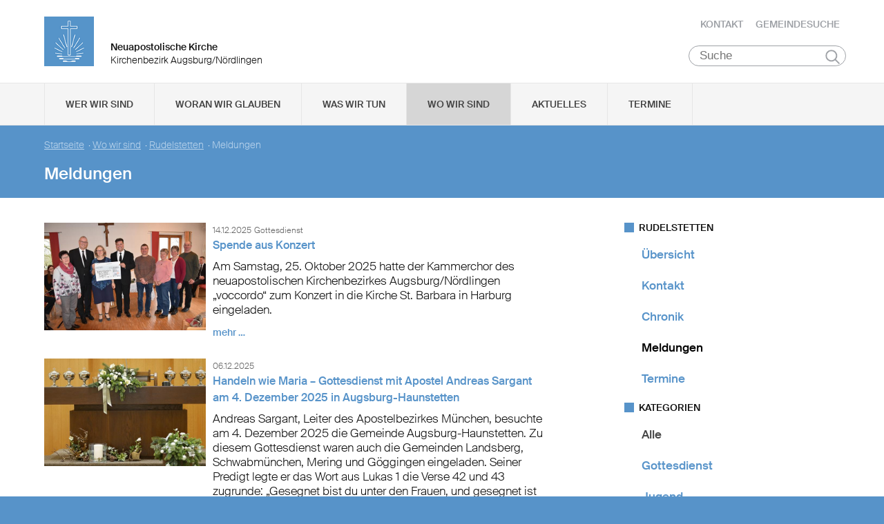

--- FILE ---
content_type: text/html
request_url: https://www.nak-augsburg-noerdlingen.de/static/themes/nak_sued/bower_components/google-map/google-map-point.html
body_size: 381
content:
<!-- Copyright (c) 2015 Google Inc. All rights reserved. -->

<link rel="import" href="../polymer/polymer.html">
<link rel="import" href="../google-apis/google-maps-api.html">

<!--
The `google-map-point` element represents a point on a map. It's used as a child of other
google-map-* elements.

<b>Example</b>—points defining a semi-translucent blue triangle:

    <google-map latitude="37.77493" longitude="-122.41942">
      <google-map-poly closed fill-color="blue" fill-opacity=".5">
        <google-map-point latitude="36.77493" longitude="-121.41942"></google-map-point>
        <google-map-point latitude="38.77493" longitude="-122.41942"></google-map-point>
        <google-map-point latitude="36.77493" longitude="-123.41942"></google-map-point>
      </google-map-poly>
    </google-map>
-->
<script>
  Polymer({
    is: 'google-map-point',

    hostAttributes: {hidden: true},

    properties: {
      /**
       * The point's longitude coordinate.
       */
       longitude: {
         type: Number,
         value: null
       },

      /**
       * The point's latitude coordinate.
       */
       latitude: {
         type: Number,
         value: null
       }
    },

    /**
     * Returns the point as a Google Maps LatLng object.
     *
     * @return {google.maps.LatLng} The LatLng object.
     */
    getPosition: function() {
      return new google.maps.LatLng(this.latitude, this.longitude);
    }
  });
</script>
